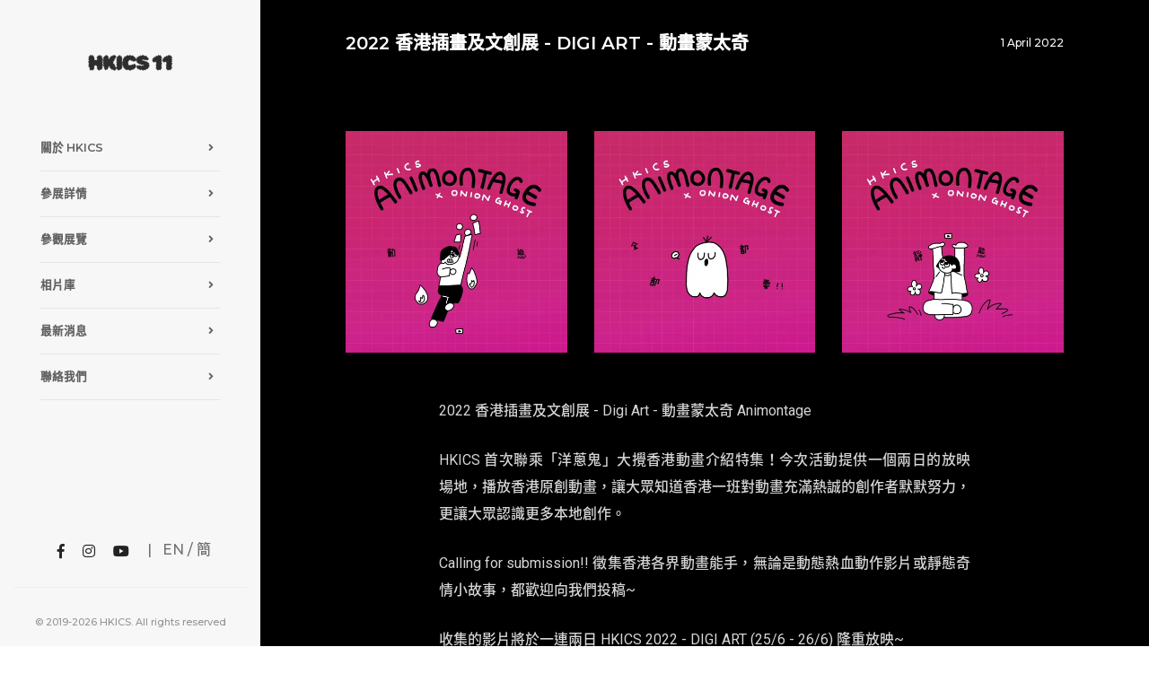

--- FILE ---
content_type: text/html; charset=UTF-8
request_url: https://illustrationcreativeshow.com/tc/news_animontage_opencall.php
body_size: 36188
content:
<!doctype html>
<html class="no-js" lang="zh">
    <head>
        <!-- title -->
        <title>香港插畫及文創展 (HKICS 2022) - Digi Art - 動畫蒙太奇</title>
        <meta charset="utf-8">
        <meta http-equiv="X-UA-Compatible" content="IE=edge" />
        <meta name="viewport" content="width=device-width,initial-scale=1.0,maximum-scale=1" />
        <!-- description -->
        <meta name="description" content="香港插畫及文創展是代表插畫藝術與文創設計產業的專業展覽會，是一個歡迎插畫、電繪、動漫、手藝、角色、造型、美術、創意設計等相關領域的藝術家參加，宣傳作品，拓展人脈並與大眾交流的藝術文化節。創作是個人，但又不完全是個人的。一次次的探索和交流，可以併發出更廣闊的思維。透過每個展示機會，創作者們把自己的創意傳達開來，讓故事和靈感被更多人看見。藝術與設計可以融入大眾日常並撫慰心靈，甚至成為文化潮流的交流先鋒，引領不同產業共融發展的重要一環。期待在香港插畫及文創展上能與你一同編織屬於當代的插畫藝術與文創設計。">
        <!-- keywords -->
        <meta name="keywords" content="香港插畫及文創展,插畫展,Illustration Fair,香港插畫,hk illustration fair,Illustration,HKICS,hkicshow,Exhibition,HKHands,Hong Kong Hand,hkhandsss,Artist,Handicraft,Fair,Show,Creative,Design,Art,Culture,展覽,手作,插畫,文創,藝術,文化,職人,創意,創作,香港創作,設計,電繪,動漫,手藝,角色,造型,美術,創意設計">
        <!-- og -->
        <meta property="og:title" content="香港插畫及文創展 (HKICS 2022) - Digi Art - 動畫蒙太奇" />
		<meta property="og:description" content="香港插畫及文創展是代表插畫藝術與文創設計產業的專業展覽會，是一個歡迎插畫、電繪、動漫、手藝、角色、造型、美術、創意設計等相關領域的藝術家參加，宣傳作品，拓展人脈並與大眾交流的藝術文化節。創作是個人，但又不完全是個人的。一次次的探索和交流，可以併發出更廣闊的思維。透過每個展示機會，創作者們把自己的創意傳達開來，讓故事和靈感被更多人看見。藝術與設計可以融入大眾日常並撫慰心靈，甚至成為文化潮流的交流先鋒，引領不同產業共融發展的重要一環。期待在香港插畫及文創展上能與你一同編織屬於當代的插畫藝術與文創設計。" />
		<meta property="og:image" content="https://illustrationcreativeshow.com/gallery/large/hkics7/ICS7_02.jpg" />
		<meta property="og:image:secure_url" content="https://illustrationcreativeshow.com/gallery/large/hkics7/ICS7_02.jpg" />
		<meta property="og:type" content="website" />
		<meta property="og:locale" content="zh_HK" />
		<meta property="og:locale:alternate" content="en_US" />
        <!-- favicon -->
        <link rel="shortcut icon" href="images/favicon-hkics.png">
        <link rel="apple-touch-icon" href="images/apple-touch-icon-57x57-hkics.png">
        <link rel="apple-touch-icon" sizes="72x72" href="images/apple-touch-icon-72x72-hkics.png">
        <link rel="apple-touch-icon" sizes="114x114" href="images/apple-touch-icon-114x114-hkics.png">
        <!-- animation -->
        <link rel="stylesheet" href="css/animate.css" />
        <!-- bootstrap -->
        <link rel="stylesheet" href="css/bootstrap.min.css" />
        <!-- et line icon --> 
        <link rel="stylesheet" href="css/et-line-icons.css" />
        <!-- font-awesome icon -->
        <link rel="stylesheet" href="css/font-awesome.min.css" />
        <!-- themify icon -->
        <link rel="stylesheet" href="css/themify-icons.css">
        <!-- swiper carousel -->
        <link rel="stylesheet" href="css/swiper.min.css">
        <!-- justified gallery  -->
        <link rel="stylesheet" href="css/justified-gallery.min.css">
        <!-- magnific popup -->
        <link rel="stylesheet" href="css/magnific-popup.css" />
        <!-- revolution slider -->
        <link rel="stylesheet" type="text/css" href="revolution/css/settings.css" media="screen" />
        <link rel="stylesheet" type="text/css" href="revolution/css/layers.css">
        <link rel="stylesheet" type="text/css" href="revolution/css/navigation.css">
        <!-- bootsnav -->
        <link rel="stylesheet" href="css/bootsnav.css">
        <!-- webfont css -->
        <link rel="stylesheet" href="css/webfont.css" />
        <!-- style -->
        <link rel="stylesheet" href="css/style-v11a.css" />
        <!-- responsive css -->
        <link rel="stylesheet" href="css/responsive-v9.css" />
        <!--[if IE]>
            <script src="js/html5shiv.js"></script>
        <![endif]-->
        <!-- prettyphoto css -->
        <link rel="stylesheet" href="js/prettyphoto/css/prettyPhoto.css" />
        <!-- loadmask css -->
        <link rel="stylesheet" href="css/jquery.loadmask.css" />
        <link rel="stylesheet" href="css/custom.css" />
        <!-- recaptcha -->
		<script src="https://www.google.com/recaptcha/api.js?onload=onloadCallback&render=explicit" async defer></script>
        <!-- Google tag (gtag.js) -->
        <script async src="https://www.googletagmanager.com/gtag/js?id=G-CNXGG0DS2D"></script>
        <script>
          window.dataLayer = window.dataLayer || [];
          function gtag(){dataLayer.push(arguments);}
          gtag('js', new Date());
        
          gtag('config', 'G-CNXGG0DS2D');
        </script>
        <script type="application/ld+json">
            {
                "@context": "https://schema.org",
                "@type": "Event",
                "name": "香港插畫及文創展 (HKICS 2022) - Digi Art - 動畫蒙太奇",
                "startDate": "2026-05-23T11:00:00+0000",
                "endDate": "2026-05-25T19:00:00+0000",
                "eventAttendanceMode": "https://schema.org/OfflineEventAttendanceMode",
                "eventStatus": "https://schema.org/EventScheduled",
                "location": {
                "@type": "Place",
                "name": "香港會議展覽中心",
                "address": 
                    {
                    "@type": "PostalAddress",
                    "streetAddress": "香港灣仔博覽道1號",
                    "addressLocality": "香港灣仔博覽道1號",
                    "postalCode": "",
                    "addressRegion": "HK",
                    "addressCountry": "HK"
                    }
                },
                "image": [
                    "https://illustrationcreativeshow.com/gallery/large/hkics7/ICS7_01.jpg",
                    "https://illustrationcreativeshow.com/gallery/large/hkics7/ICS7_02.jpg",
                    "https://illustrationcreativeshow.com/gallery/large/hkics7/ICS7_04.jpg",
                    "https://illustrationcreativeshow.com/gallery/large/hkics7/ICS7_06.jpg",
                    "https://illustrationcreativeshow.com/gallery/large/hkics7/Feature_1.jpg"
                ],
                "description": "香港插畫及文創展是代表插畫藝術與文創設計產業的專業展覽會，是一個歡迎插畫、電繪、動漫、手藝、角色、造型、美術、創意設計等相關領域的藝術家參加，宣傳作品，拓展人脈並與大眾交流的藝術文化節。創作是個人，但又不完全是個人的。一次次的探索和交流，可以併發出更廣闊的思維。透過每個展示機會，創作者們把自己的創意傳達開來，讓故事和靈感被更多人看見。藝術與設計可以融入大眾日常並撫慰心靈，甚至成為文化潮流的交流先鋒，引領不同產業共融發展的重要一環。期待在香港插畫及文創展上能與你一同編織屬於當代的插畫藝術與文創設計。",
                "offers": {
                    "@type": "Offer",
                    "url": "https://illustrationcreativeshow.com/tc/visit.php",
                    "price": "60",
                    "priceCurrency": "HKD",
                    "availability": "https://schema.org/InStock",
                    "validFrom": "2026-04-01T12:00"
                },
                "performer": {
                    "@type": "PerformingGroup",
                    "name": "Illustrators and Creators"
                },
                "organizer": {
                    "@type": "Organization",
                    "name": "HKHands",
                    "url": "https://hkhands.com"
                }
            }
        </script>
    </head>
    <body>
        <!-- start navigation -->
        <nav class="navbar no-margin-bottom bootsnav alt-font bg-light-gray sidebar-nav sidebar-nav-style-1 navbar-expand-lg">
            <!-- start logo -->
            <div class="col-12 sidenav-header">
                <div id="logoHolder" class="logo-holder">
                    <a href="index.php" class="display-inline-block logo"><img id="logo" alt="香港插畫及文創展" src="images/logo-v11.png" data-rjs="images/logo-v11@2x.png" /></a>
                </div>
                <!-- end logo -->
                <button class="navbar-toggler mobile-toggle" type="button" id="mobileToggleSidenav">
                    <span></span>
                    <span></span>
                    <span></span>
                </button>
            </div>
            <div class="col-12 px-0">
                <div id="navbar-menu" class="collapse navbar-collapse no-padding">
                    <ul class="nav navbar-nav navbar-left-sidebar font-weight-500">
                        <li class="dropdown">
                            <a href="about.php" title="About HKICS" data-toggle="dropdown" style="font-size:90%;">關於 HKICS<i class="fas fa-angle-right pull-right"></i></a>
                        </li>
                        <li class="dropdown">
                            <a href="participation.php" title="Participation" data-toggle="dropdown" style="font-size:90%;">參展詳情<i class="fas fa-angle-right pull-right"></i></a>
                        </li>
                        <!-- 
                        <li class="dropdown">
                            <a href="exhibitors.php" title="Exhibitor" data-toggle="dropdown" style="font-size:90%;">參加品牌<i class="fas fa-angle-right pull-right"></i></a>
                        </li>
                        -->
                        <li class="dropdown">
                            <a href="visit.php" title="Visit" data-toggle="dropdown" style="font-size:90%;">參觀展覽<i class="fas fa-angle-right pull-right"></i></a>
                        </li>
                        <li class="dropdown">
                            <a href="gallery.php" title="Gallery" data-toggle="dropdown" style="font-size:90%;">相片庫<i class="fas fa-angle-right pull-right"></i></a>
                        </li>
                        <li class="dropdown">
                            <a href="news.php" title="News" data-toggle="dropdown" style="font-size:90%;">最新消息<i class="fas fa-angle-right pull-right"></i></a>
                        </li>
                        <li class="dropdown">
                            <a href="contact.php" title="Contact" data-toggle="dropdown" style="font-size:90%;">聯絡我們<i class="fas fa-angle-right pull-right"></i></a>
                        </li>
                        <li>
                            <div class="side-left-menu-close close-side"></div>
                        </li>
                    </ul>
                </div>
            </div>
            <div class="col-12 position-absolute top-auto bottom-0 left-0 width-100 padding-20px-bottom sm-padding-15px-bottom">
                <div class="footer-holder">
                    <div class="icon-social-medium margin-eleven-bottom sm-margin-15px-bottom">
                        <a href="https://www.facebook.com/hkicshow" target="_blank" class="text-link-extra-dark-gray"><i class="fab fa-facebook-f" aria-hidden="true"></i></a>
                        <a href="https://www.instagram.com/hkicshow" target="_blank" class="text-link-extra-dark-gray"><i class="fab fa-instagram" aria-hidden="true"></i></a>
                    	<a href="https://www.youtube.com/channel/UCajI0azsJZzULWkMdlwZquA" target="_blank" class="text-link-extra-dark-gray"><i class="fab fa-youtube" aria-hidden="true"></i></a>
                    	&nbsp;&nbsp;|&nbsp;&nbsp;
                    	<a href="../en">EN</a> / <a href="../sc">簡</a>
                    </div>
                    <div class="text-medium-gray text-extra-small border-top border-color-extra-light-gray padding-twelve-top sm-padding-15px-top">&COPY; 2019-2026 HKICS. All rights reserved</div>
                </div>
            </div>
        </nav>
        <!-- end navigation -->

<div class="sidebar-wrapper mobile-height bg-black">
    
    <!-- start page title section -->
    <section class="wow fadeIn bg-black padding-35px-tb page-title-small top-space">
        <div class="container md-margin-50px-top">
            <div class="row align-items-center">
                <div class="col-xl-8 col-md-6 d-flex flex-column justify-content-center text-center text-md-left">
                    <!-- start page title -->
                    <h1 class="alt-font text-white font-weight-600 no-margin-bottom text-uppercase">2022 香港插畫及文創展 - Digi Art - 動畫蒙太奇</h1>
                    <!-- end page title -->
                </div>
                <div class="col-xl-4 col-md-6 alt-font text-white breadcrumb justify-content-center justify-content-md-end text-small sm-margin-10px-top">
                    <span>1 April 2022</span>
                </div>
            </div>
        </div>
    </section>
    <!-- end page title section -->
    <!-- start section -->
    <section class="wow fadeIn" style="padding-top:50px;">
        <div class="container">
            <div class="row">
                <div class="col-md-12 col-lg-4 mx-auto last-paragraph-no-margin text-center text-md-left">
                	<img src="images/news_animontage3.png" alt="動畫蒙太奇 - 動態" class="width-100 margin-50px-bottom md-margin-30px-bottom">
                </div>
                <div class="col-md-12 col-lg-4 mx-auto last-paragraph-no-margin text-center text-md-left">
                	<img src="images/news_animontage1.png" alt="動畫蒙太奇 - 洋蔥鬼" class="width-100 margin-50px-bottom md-margin-30px-bottom">
                </div>
                <div class="col-md-12 col-lg-4 mx-auto last-paragraph-no-margin text-center text-md-left">
                	<img src="images/news_animontage2.png" alt="動畫蒙太奇 - 靜態" class="width-100 margin-50px-bottom md-margin-30px-bottom">
                </div>
            </div>
            
            <div class="row">
                <div class="col-12 col-lg-9 mx-auto last-paragraph-no-margin text-center text-md-left">
                    <p class="text-medium line-height-30 text-light-gray text-center text-md-justify sm-line-height-26">2022 香港插畫及文創展 - Digi Art - 動畫蒙太奇 Animontage</p>
					<p class="text-medium line-height-30 text-light-gray text-center text-md-justify sm-line-height-26">HKICS 首次聯乘「洋蔥鬼」大攪香港動畫介紹特集！今次活動提供一個兩日的放映場地，播放香港原創動畫，讓大眾知道香港一班對動畫充滿熱誠的創作者默默努力，更讓大眾認識更多本地創作。</p>
                    <p class="text-medium line-height-30 text-light-gray text-center text-md-justify sm-line-height-26">Calling for submission!! 徵集香港各界動畫能手，無論是動態熱血動作影片或靜態奇情小故事，都歡迎向我們投稿~</p>
					<p class="text-medium line-height-30 text-light-gray text-center text-md-justify sm-line-height-26">收集的影片將於一連兩日 HKICS 2022 - DIGI ART (25/6 - 26/6) 隆重放映~ </p>
					<p class="text-medium line-height-30 text-light-gray text-center text-md-justify sm-line-height-26">洋蔥鬼更會為大家剪輯精彩片段，萬眾期待！</p>
					<p class="text-medium line-height-20 text-light-gray text-center text-md-justify sm-line-height-26">影片提交截止日期：<span class="text-deep-pink">2022 年 4 月 22 日</span></p>
                    <!-- <p class="text-medium line-height-20 text-light-gray text-center text-md-justify sm-line-height-26">網上提交連結：<span class="text-deep-pink"><a href="https://forms.gle/QgZu49UNqxK2BkEV6" class="text-deep-pink" target="_blank">請按此</a></span></p> -->
                    <p class="text-extra-large line-height-50 text-light-gray text-center text-md-justify sm-line-height-26 font-weight-500" style="color:#5ecca9;">影片提交已截止，再次感謝各位踴躍參與，期待與大家於展會上見面！</p>
                </div>
            </div>
        </div>
    </section>
    <!-- end section -->
    
    
<!-- start footer --> 
<footer class="footer-center-logo bg-light-gray padding-one-tb">
    <div class="container">
    
    	<div class="row padding-two-top">
    		<div class="col-12 sm-text-center">
    			<div class="padding-two-all" style="display:inline-block;max-width:200px;">
    				<div class="text-small text-black padding-one-top" style="white-space:nowrap;">主辦單位</div>
                	<div class="padding-one-all"><a href="https://hkhands.com" target="_blank"><img src="images/logo_hkhands_h.png" alt="" style="max-width:120px;"></a></div>
    			</div>
    			<div class="padding-two-all" style="display:inline-block;max-width:200px;">
    				<div class="text-small text-black padding-one-top" style="white-space:nowrap;">執行單位</div>
            	    <div class="padding-one-all"><a href="https://www.hiuyeung.com" target="_blank"><img src="images/logo_hiuyeung_h.png" alt="" style="max-width:120px;"></a></div>    
    			</div>
    		</div>
    	</div>
    
    	<div class="row padding-two-top">
    		<div class="col-12 sm-text-center">
    			
           	</div>
           	<div class="col-12 sm-text-center">
    			<div class="padding-two-all" style="display:inline-block;max-width:200px;">
					<div class="text-small text-black padding-one-top" style="white-space:nowrap;">贊助</div>
					<div class="padding-one-all"><a href="https://www.fingerprint.com.hk/" target="_blank"><img src="images/logo_fingerprint_h.png" style="max-width:110px;" /></a></div>
    			</div>
    			<!-- 
    			<div class="padding-two-all" style="display:inline-block;max-width:200px;">
    				<div class="padding-one-all"><a href="https://www.instagram.com/packstarrhk/" target="_blank"><img src="images/logo_packstarr_h.png" style="max-width:110px;" /></a></div>
    			</div>
    			<div class="padding-two-all" style="display:inline-block;max-width:200px;">
    				<div class="padding-one-all"><a href="https://www.instagram.com/demi.bai" target="_blank"><img src="images/logo_demibai_h.png" style="max-width:110px;" /></a></div>
    			</div>
    			-->
    			<!-- 
    			<div class="padding-two-all" style="display:inline-block;max-width:200px;">
    				<div class="padding-one-all"><a href="https://www.artcircleatelierhk.com/" target="_blank"><img src="images/logo_artcircle_h.png" style="max-width:110px;" /></a></div>
    			</div>
    			-->
    			<!-- 
    			<div class="padding-two-all" style="display:inline-block;max-width:200px;">
    				<div class="padding-one-all"><a href="https://www.hkpaperpenink.com/" target="_blank"><img src="images/logo_hkpaperpenink.png" style="max-width:110px;" /></a></div>
    			</div>
    			-->
    			<!-- 
    			<div class="padding-two-all" style="display:inline-block;max-width:200px;">
    				<div class="padding-one-all"><a href="https://www.platform-art.com/" target="_blank"><img src="images/logo_platformart.png" style="max-width:110px;" /></a></div>
    			</div>
    			-->
    			<!-- 
    			<div class="padding-two-all" style="display:inline-block;max-width:200px;">
    				<div class="padding-one-all"><a href="http://todaypublications.com.hk/" target="_blank"><img src="images/logo_today.png" style="max-width:110px;" /></a></div>
    			</div>
    			-->
    			<div class="padding-two-all" style="display:inline-block;max-width:200px;">
					<div class="text-small text-black padding-one-top" style="white-space:nowrap;">海外伙伴</div>
					<div class="padding-one-all"><a href="https://seoulillustrationfair.co.kr/" target="_blank"><img src="images/logo_sif_h.png" style="max-width:110px;" /></a></div>
    			</div>
    			<div class="padding-two-all" style="display:inline-block;max-width:200px;">
					<div class="text-small text-black padding-one-top" style="white-space:nowrap;">&nbsp;</div>
					<div class="padding-one-all"><a href="https://busanillustrationfair.co.kr/" target="_blank"><img src="images/logo_bif_h.png" style="max-width:110px;" /></a></div>
    			</div>
    			<div class="padding-two-all" style="display:inline-block;max-width:200px;">
					<div class="text-small text-black padding-one-top" style="white-space:nowrap;">&nbsp;</div>
					<div class="padding-one-all"><a href="https://www.illustrationtaipei.com/" target="_blank"><img src="images/logo_illustrationtaipei_h.png" style="max-width:110px;" /></a></div>
    			</div>
    			<div class="padding-two-all" style="display:inline-block;max-width:200px;">
					<div class="text-small text-black padding-one-top" style="white-space:nowrap;">&nbsp;</div>
					<div class="padding-one-all"><a href="https://www.bangkokillustrationfair.com/" target="_blank"><img src="images/logo_bkkif.png" style="max-width:110px;" /></a></div>
    			</div>
    		</div>
    	</div>
    
    	<div class="row padding-two-top">
    		<div class="col-12 sm-text-center">
    			<div class="padding-two-all" style="display:inline-block;max-width:200px;">
					<div class="text-small text-black padding-one-top" style="white-space:nowrap;">酒店合作</div>
       				<div class="padding-one-all"><a href="https://theharbourview.com.hk/" target="_blank"><img src="images/logo_harbourview_h.png" style="max-width:110px;" /></a></div>
    			</div>
    			<div class="padding-two-all" style="display:inline-block;max-width:200px;">
					<div class="text-small text-black padding-one-top" style="white-space:nowrap;">票務合作</div>
       				<div class="padding-two-all"><a href="https://hkhands.com/hkics10tic" target="_blank"><img src="images/logo_hkhands_store_h.png" style="max-width:110px;" /></a></div>            
            	</div>
            	<div class="padding-two-all" style="display:inline-block;max-width:200px;">
					<div class="text-small text-black padding-one-top" style="white-space:nowrap;">&nbsp;</div>
       				<div class="padding-two-all"><a href="https://hkhands.com/hkics10kkday" target="_blank"><img src="images/logo_kkday_h.png" style="max-width:110px;" /></a></div>            
            	</div>
            	<div class="padding-two-all" style="display:inline-block;max-width:200px;">
					<div class="text-small text-black padding-one-top" style="white-space:nowrap;">&nbsp;</div>
       				<div class="padding-two-all"><a href="https://hkhands.com/hkics1001space" target="_blank"><img src="images/logo_01space_h.png" style="max-width:110px;" /></a></div>            
            	</div>
    			<!-- 
    			<div class="padding-two-all" style="display:inline-block;max-width:200px;">
					<div class="text-small text-black padding-one-top" style="white-space:nowrap;">票務合作</div>
       				<div class="padding-two-all"><a href="https://www.klook.com" target="_blank"><img src="images/logo_klook_h.png" style="max-width:110px;" /></a></div>            
            	</div>
            	-->
    		</div>
    	</div>
    
    	<div class="row padding-two-top">
    		<div class="col-12 sm-text-center">
    			<div class="padding-two-top padding-two-left" style="display:inline-block;max-width:200px;">
    				<div class="text-small text-black padding-one-top" style="white-space:nowrap;">支持機構</div>
       			</div>
           	</div>
           	<div class="col-12 sm-text-center">
    			<div class="padding-two-all" style="display:inline-block;max-width:200px;">
					<div class="padding-one-all"><a href="http://www.illustrator.org.hk" target="_blank"><img src="images/logo_hksi_h.png" style="max-width:100px;" /></a></div>
    			</div>
    			<div class="padding-two-all" style="display:inline-block;max-width:200px;">
					<div class="padding-one-all"><a href="https://www.tis-home.com/" target="_blank"><img src="images/logo_tis_h.png" style="max-width:100px;" /></a></div>
    			</div>
				<div class="padding-two-all" style="display:inline-block;max-width:200px;">
					<div class="padding-one-all"><a href="https://www.wacom.com/zh-hk" target="_blank"><img src="images/logo_wacom_h.png" style="max-width:100px;" /></a></div>
    			</div>
				<div class="padding-two-all" style="display:inline-block;max-width:200px;">
					<div class="padding-one-all"><a href="https://cgv.pro/" target="_blank"><img src="images/logo_cgv_h.png" style="max-width:100px;" /></a></div>
    			</div>
				<div class="padding-two-all" style="display:inline-block;max-width:200px;">
					<div class="padding-one-all"><a href="https://www.ipd.gov.hk/" target="_blank"><img src="images/logo_ipd.png" style="max-width:100px;" /></a></div>
    			</div>
				<!-- 
				<div class="padding-two-all" style="display:inline-block;max-width:200px;">
					<div class="padding-one-all"><a href="https://www.penana.com/" target="_blank"><img src="images/logo_penana_h.png" style="max-width:100px;" /></a></div>
    			</div>
    			-->
    			<!-- 
				<div class="padding-two-all" style="display:inline-block;max-width:200px;">
					<div class="padding-one-all"><a href="https://dlab.hk/" target="_blank"><img src="images/logo_dlab_h.png" style="max-width:100px;" /></a></div>
    			</div>
				<div class="padding-two-all" style="display:inline-block;max-width:200px;">
					<div class="padding-one-all"><a href="https://metropop.com.hk/" target="_blank"><img src="images/logo_metropop_h.png" style="max-width:100px;" /></a></div>
    			</div>
    			-->
    			
    			<div class="padding-two-all" style="display:inline-block;max-width:200px;">
					<div class="padding-one-all"><a href="https://madebycamel.hk/" target="_blank"><img src="images/logo_camel.png" style="max-width:100px;" /></a></div>
    			</div>
    			
				<div class="padding-two-all" style="display:inline-block;max-width:200px;">
					<div class="padding-one-all"><a href="https://www.hkdesigncentre.org/" target="_blank"><img src="images/logo_hkdc_h.png" style="max-width:100px;" /></a></div>
    			</div>
    			<!-- 
				<div class="padding-two-all" style="display:inline-block;max-width:200px;">
					<div class="padding-one-all"><a href="https://cmc.mongson.com/" target="_blank"><img src="images/logo_cmc_h.png" style="max-width:100px;" /></a></div>
    			</div>
				<div class="padding-two-all" style="display:inline-block;max-width:200px;">
					<div class="padding-one-all"><a href="https://iea.org.hk/" target="_blank"><img src="images/logo_iea_h.png" style="max-width:100px;" /></a></div>
    			</div>
    			-->
				
				<div class="padding-two-all" style="display:inline-block;max-width:200px;">
					<div class="padding-one-all"><a href="https://www.hk01.com/" target="_blank"><img src="images/logo_hk01_h.png" style="max-width:100px;" /></a></div>
    			</div>
				<!-- 
				<div class="padding-two-all" style="display:inline-block;max-width:200px;">
					<div class="padding-one-all"><a href="https://japanautumnfesinhk.net/" target="_blank"><img src="images/logo_jaf_h.png" style="max-width:100px;" /></a></div>
    			</div>
    			-->
				<div class="padding-two-all" style="display:inline-block;max-width:200px;">
					<div class="padding-one-all"><a href="https://www.festival.org.hk/" target="_blank"><img src="images/logo_hkilf_h.png" style="max-width:100px;" /></a></div>
    			</div>
    			<!-- 
    			<div class="padding-two-all" style="display:inline-block;max-width:200px;">
					<div class="padding-one-all"><a href="https://www.facebook.com/p/%E9%A6%99%E6%B8%AF%E6%96%87%E5%89%B5%E4%BA%92%E5%8B%95%E7%99%BC%E5%B1%95%E5%8D%94%E6%9C%83-%E5%B0%88%E9%A0%81-100083960044126" target="_blank"><img src="images/logo_hkipcda.png" style="max-width:100px;" /></a></div>
    			</div>
    			-->
    			<div class="padding-two-all" style="display:inline-block;max-width:200px;">
					<div class="padding-one-all"><a href="https://arttechtalks.com/" target="_blank"><img src="images/logo_arttechtalk.png" style="max-width:100px;" /></a></div>
    			</div>
    			<!-- 
				<div class="padding-two-all" style="display:inline-block;max-width:200px;">
					<div class="padding-one-all"><a href="https://www.everprinter.com/" target="_blank"><img src="images/logo_everprinter_h.png" style="max-width:100px;" /></a></div>
    			</div>
    			-->
    			<!-- 
    			<div class="padding-two-all" style="display:inline-block;max-width:200px;">
					<div class="padding-one-all"><a href="https://www.red-publish.com/" target="_blank"><img src="images/logo_redpublish.png" style="max-width:100px;" /></a></div>
    			</div>
    			<div class="padding-two-all" style="display:inline-block;max-width:200px;">
					<div class="padding-one-all"><a href="https://timeauction.org/" target="_blank"><img src="images/logo_timeauction_h.png" style="max-width:100px;" /></a></div>
    			</div>
    			<div class="padding-two-all" style="display:inline-block;max-width:200px;">
					<div class="padding-one-all"><a href="https://www.likemagazine.com.hk/" target="_blank"><img src="images/logo_likemagazine_h.png" style="max-width:100px;" /></a></div>
    			</div>
    			-->
    			
    			
    			
    			<div class="padding-two-all" style="display:inline-block;max-width:200px;">
					<div class="padding-one-all"><a href="https://www.mtr.com.hk/mtrmobile/" target="_blank"><img src="images/logo_mtr.png" style="max-width:100px;" /></a></div>
    			</div>
    			
    			<div class="padding-two-all" style="display:inline-block;max-width:200px;">
					<div class="padding-one-all"><a href="https://liberojp.com/" target="_blank"><img src="images/logo_liberoit_h.png" style="max-width:100px;" /></a></div>
    			</div>
    			
    			
    		</div>
    	</div>
    	
    
    	
    </div>
</footer>
<!-- end footer -->
</div>
<!-- start scroll to top -->
<a class="scroll-top-arrow" href="javascript:void(0);"><i class="ti-arrow-up"></i></a>
<!-- end scroll to top  -->
<!-- javascript libraries -->
<script type="text/javascript" src="js/jquery.js"></script>
<script type="text/javascript" src="js/modernizr.js"></script>
<script type="text/javascript" src="js/bootstrap.bundle.js"></script>
<script type="text/javascript" src="js/jquery.easing.1.3.js"></script>
<script type="text/javascript" src="js/skrollr.min.js"></script>
<script type="text/javascript" src="js/smooth-scroll.js"></script>
<script type="text/javascript" src="js/jquery.appear.js"></script>
<!-- menu navigation -->
<script type="text/javascript" src="js/bootsnav.js"></script>
<script type="text/javascript" src="js/jquery.nav.js"></script>
<!-- animation -->
<script type="text/javascript" src="js/wow.min.js"></script>
<!-- page scroll -->
<script type="text/javascript" src="js/page-scroll.js"></script>
<!-- swiper carousel -->
<script type="text/javascript" src="js/swiper.min.js"></script>
<!-- counter -->
<script type="text/javascript" src="js/jquery.count-to.js"></script>
<!-- parallax -->
<script type="text/javascript" src="js/jquery.stellar.js"></script>
<!-- magnific popup -->
<script type="text/javascript" src="js/jquery.magnific-popup.min.js"></script>
<!-- portfolio with shorting tab -->
<script type="text/javascript" src="js/isotope.pkgd.min.js"></script>
<!-- images loaded -->
<script type="text/javascript" src="js/imagesloaded.pkgd.min.js"></script>
<!-- pull menu -->
<script type="text/javascript" src="js/classie.js"></script>
<script type="text/javascript" src="js/hamburger-menu.js"></script>
<!-- counter  -->
<script type="text/javascript" src="js/counter.js"></script>
<!-- fit video  -->
<script type="text/javascript" src="js/jquery.fitvids.js"></script>
<!-- skill bars  -->
<script type="text/javascript" src="js/skill.bars.jquery.js"></script> 
<!-- justified gallery  -->
<script type="text/javascript" src="js/justified-gallery.min.js"></script>
<!--pie chart-->
<script type="text/javascript" src="js/jquery.easypiechart.min.js"></script>
<!-- instagram -->
<script type="text/javascript" src="js/instafeed.min.js"></script>
<!-- retina -->
<script type="text/javascript" src="js/retina.min.js"></script>
<!-- revolution -->
<script type="text/javascript" src="revolution/js/jquery.themepunch.tools.min.js"></script>
<script type="text/javascript" src="revolution/js/jquery.themepunch.revolution.min.js"></script>
<!-- revolution slider extensions (load below extensions JS files only on local file systems to make the slider work! The following part can be removed on server for on demand loading) -->
<!--<script type="text/javascript" src="revolution/js/extensions/revolution.extension.actions.min.js"></script>
<script type="text/javascript" src="revolution/js/extensions/revolution.extension.carousel.min.js"></script>
<script type="text/javascript" src="revolution/js/extensions/revolution.extension.kenburn.min.js"></script>
<script type="text/javascript" src="revolution/js/extensions/revolution.extension.layeranimation.min.js"></script>
<script type="text/javascript" src="revolution/js/extensions/revolution.extension.migration.min.js"></script>
<script type="text/javascript" src="revolution/js/extensions/revolution.extension.navigation.min.js"></script>
<script type="text/javascript" src="revolution/js/extensions/revolution.extension.parallax.min.js"></script>
<script type="text/javascript" src="revolution/js/extensions/revolution.extension.slideanims.min.js"></script>
<script type="text/javascript" src="revolution/js/extensions/revolution.extension.video.min.js"></script>-->
<!-- setting -->
<script type="text/javascript" src="js/main-v5.js"></script>
<script type="text/javascript">
	$(document).ready(function () {
		
    	var swiperFooter = new Swiper('.swiper-slider-footer', {
            allowTouchMove: true,
            slidesPerView: 8,
            paginationClickable: true,
            preventClicks: true,
            autoplay: {
                delay: 3000,
                disableOnInteraction: true
            },
            pagination: {
                el: null
            },
            breakpoints: {
                1199: {
                    slidesPerView: 8
                },
                991: {
                    slidesPerView: 6
                },
                767: {
                    slidesPerView: 5
                }
            },
            on: {
                resize: function () {
                    swiperFooter.update();
                }
            }
        });
	});
</script>
<!-- prettyphoto -->
<script type="text/javascript" src="js/prettyphoto/js/jquery.prettyPhoto.js"></script>
<!-- loadmask -->
<script type="text/javascript" src="js/jquery.loadmask.min.js"></script>
<!-- upload -->
<script type="text/javascript" src="js/SimpleAjaxUploader.min.js"></script>
<!-- qr code -->
<script type="text/javascript" src="js/jquery.qrcode.min.js"></script>	</body>
</html>

--- FILE ---
content_type: text/css
request_url: https://illustrationcreativeshow.com/tc/css/custom.css
body_size: 259
content:
.scheduleTable th{
	padding:5px;
	text-align:left;
	vertical-align:top;
}
.scheduleTable td{
	padding:5px;
	text-align:left;
	vertical-align:top;
	background-color:#fafafa;
	border:1px solid #fff;
}
.scheduleTable .time{
	white-space:nowrap;
}
